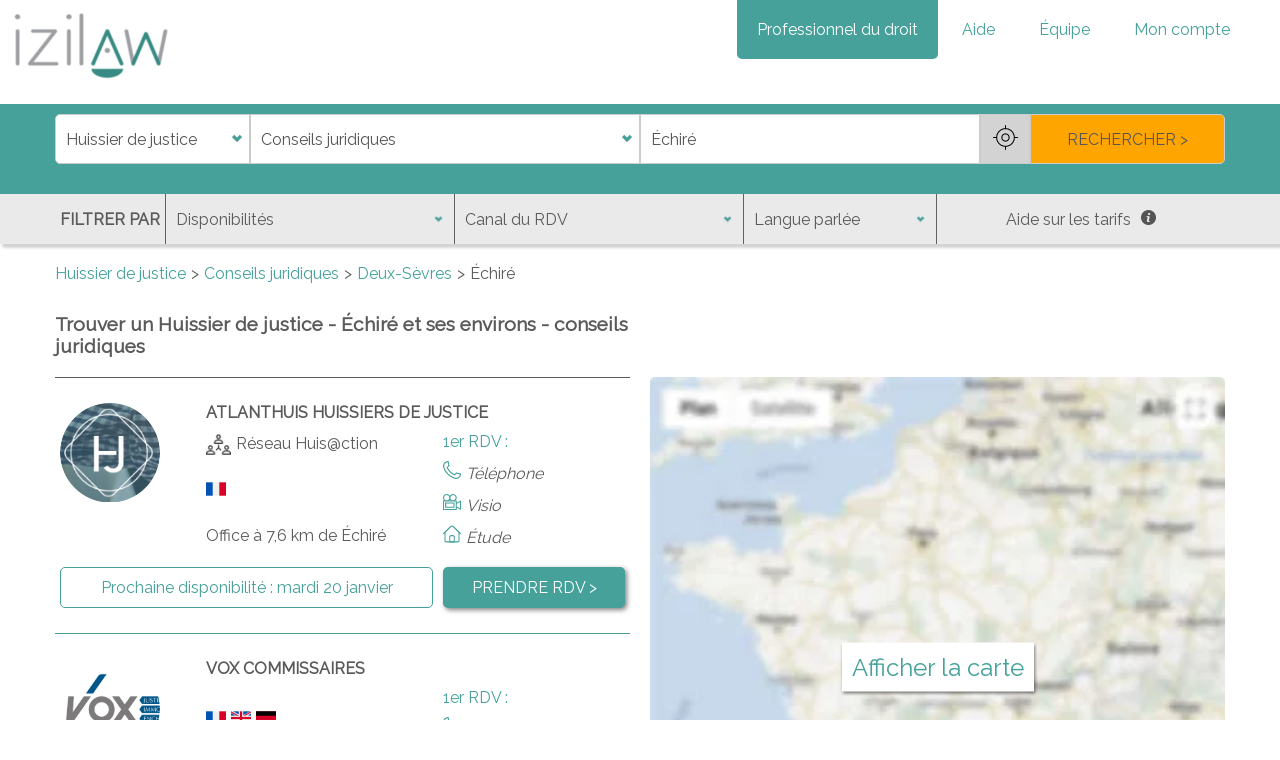

--- FILE ---
content_type: text/html; charset=utf-8
request_url: https://www.izilaw.fr/trouver/huissier-justice/conseil/%C3%89chir%C3%A9/
body_size: 13583
content:
<!DOCTYPE html><html lang="fr"><head><meta charset="utf-8"/><meta content="IE=edge" http-equiv="X-UA-Compatible"/><meta content="width=device-width, initial-scale=1" name="viewport"/><meta content="izilaw" name="author"/><script>
        
        var MARKER_ICON_URL = "/static/main/images/marker.ce672d7f2d4d.png";
        var MARKER_HOVER_ICON_URL = "/static/main/images/marker_hover.b14ed3de7ce7.png";
        var SEARCH_LAT = 46.391519;
        var SEARCH_LNG = -0.414941;
        
            var SEARCH_DOMAIN_SLUG = "conseil";
        
    </script><script defer="" src="/static/main/js/form_tools_native.min.35790d0093d3.js"></script><script defer="" src="/static/main/js/search_map.min.36a7149c53cf.js"></script><script defer="" src="/static/main/js/dynamic_search.min.c2e15cb79d84.js"></script><script defer="" src="/static/main/js/search.min.a22c1d34997a.js"></script><script defer="" src="/static/common/js/gmaps_autocomplete_native.min.aa6c4368786b.js"></script><script defer="" src="https://maps.googleapis.com/maps/api/js?key=AIzaSyBbe68j4faW9U0z8gYZ1eut3j1cjSsMau8&amp;libraries=places&amp;region=FR&amp;callback=gmapsCallback"></script><script defer="" type="application/ld+json">
            {
                "@context": "http://schema.org",
                "@type": "SearchResultsPage",
                "lastReviewed": "2026-01-19 11:59:30",
                "mainContentOfPage": "#results",
                
                    "url": "https://www.izilaw.fr/trouver/huissier-justice/conseil/%C3%89chir%C3%A9/",
                    "specialty": "Conseils juridiques",
                    "breadcrumb": {
                        "@context": "https://schema.org",
                        "@type": "BreadcrumbList",
                            "itemListElement": [{
                                "@type": "ListItem",
                                "position": 1,
                                "name": "Huissier de justice",
                                "item": "https://www.izilaw.fr/huissier-justice/"
                            },{
                                "@type": "ListItem",
                                "position": 2,
                                "name": "Conseils juridiques",
                                "item": "https://www.izilaw.fr/huissier-justice/conseil/"
                            },{
                                "@type": "ListItem",
                                "position": 3,
                                "name": "Échiré",
                                "item": "https://www.izilaw.fr/trouver/huissier-justice/conseil/%C3%89chir%C3%A9/"
                            }]
                    }
                
            }
        </script><script defer="" src="/static/common/js/lazysizes.min.8aa7d6d2af9e.js"></script><script defer="" src="/static/main/js/base.min.f20a91505a28.js"></script><script data-domain="izilaw.fr" defer="" src="https://plausible.io/js/script.js"></script><script defer="" src="https://www.googletagmanager.com/gtag/js?id=AW-828056217"></script><script defer="">
            window.dataLayer = window.dataLayer || [];
            function gtag(){dataLayer.push(arguments);}
            gtag('js', new Date());
            gtag('config', 'AW-828056217');
            var GOOGLE_ADWORDS_ID = 'AW-828056217';
        </script><script data-use-service-core="" defer="" src="https://static.elfsight.com/platform/platform.js"></script></head><body><div class="elfsight-app-77ee8134-809c-47d4-8e93-9df3c157cc19"></div><style>* { font-family: Raleway, sans-serif; } body, header { margin: 0; } .container { width: 1170px; padding: 10px; margin: 0 auto; } .shadow { box-shadow: 3px 3px 3px lightgrey; } #logo { margin: 10px; } nav > * { display: inline; } #navbar { position: absolute; right: 30px; margin-top:20px; list-style-type: none; } #navbar > a, #thematics_dropdown_button { display: inline; background-color: transparent; color: #45a19a; font-size: 1rem; padding: 20px; border-radius: 0 0 5px 5px; cursor: pointer; border: none; text-decoration: none; } #thematics_dropdown_button { margin: 0 4px; } #navbar > a.emphasis { background-color: #45a19a; color: white; } .caret-down { display: inline-block; border: solid #45a19a; border-width: 0 3px 3px 0; transform: rotate(45deg); padding: 3px; margin: 3px; } #thematics_dropdown_content, #menu { display: none; } .btn { cursor: pointer; padding: 10px; border-radius: 5px; text-decoration: none; font-size: 1rem; background-color: #45a19a; border: 1px solid transparent; color: white; box-shadow: 2px 2px 5px grey; } #headbar { width: 100%; margin: 10px 0; } main { margin: 10px auto; } .center { text-align: center; } #iframe_mention { margin-top: 20px; text-align: right; } #iframe_mention p { font-weight: bold; font-size: 15px; color: #45a19a; } #iframe_mention img { width: 128px; margin-right: 10px; margin-left: 10px; } @media screen and (max-width: 1200px) { .container { width: 960px; } } @media screen and (max-width: 992px) { #logo { width: 100px; } #navbar > a, #thematics_dropdown_button { padding: 15px 10px; } .container { width: 720px; } } @media screen and (max-width: 768px) { #navbar > a, #thematics_dropdown_button { display: none; border-radius: 0; text-align: left; } #navbar > a.emphasis { background-color: transparent; color: #45a19a; } #menu { position: relative; float: right; display: block; background-color: #45a19a; color: white; padding: 10px; margin: 10px; border-radius: 5px; font-size: inherit; border: none; z-index: 10; } #menu:focus { outline: none; } #menu .caret-down { border-color: white; } .container { width: 540px; } } @media screen and (max-width: 576px) { .container { width: 92%; } }</style><style>a.orange-btn { background-color: orange; color: #424242; } #headbar { background-color: #45a19a; } .lbl { color: transparent; position: absolute; } #form_main { display: grid; grid-template-columns: 1fr 2fr 2fr 1fr; align-items: center; } #form_main select, #form_main button, #form_main input { color: #555; border: 1px solid #ccc; padding: 0 10px; height: 50px; font-size: 1rem; box-sizing: border-box; } #form_main select { background: #fff url(/static/main/images/down_arrow_select.3543e87a63b5.png) no-repeat; background-size: 20px; background-position: right 2px center; -webkit-appearance: none; -moz-appearance: none; outline: none; cursor: pointer; } #form_main select:disabled { cursor: not-allowed; background-color: #eee; } #form_main > button { cursor: pointer; } #id_job { border-bottom-left-radius: 5px; border-top-left-radius: 5px; } #location_group { display: grid; grid-template-columns: 1fr 50px; } button#near_me { background-color: lightgrey; text-align: center; padding: 0; width: 100%; } #near_me > img { width: 25px; } #form_submit { border-bottom-right-radius: 5px; border-top-right-radius: 5px; background-color: orange; } #form_filters_toggle_container { display: none; } #form_filters_toggle { border: 1px solid white; border-radius: 5px; color: #45a19a; font-size: 0.9rem; background-color: white; padding: 5px 10px; } #form_filters { background-color: #EAEAEA; color: #5A5A5A; } #form_filters .container { padding: 0; } #filters_grid { display: grid; grid-template-columns: 110px 3fr 3fr 2fr 3fr; align-items: center; } #filters_text { font-weight: bold; padding: 5px; } #form_filters select { background: transparent url(/static/main/images/down_arrow_select.3543e87a63b5.png) no-repeat; background-size: 15px; background-position: right 8px center; -webkit-appearance: none; -moz-appearance: none; } #form_filters select, #help_prices { outline: none; cursor: pointer; color: #5A5A5A; border-radius: 0; border: 0; border-left: #606060 solid 1px; height: 50px; font-size: 1rem; padding: 10px; } #help_prices { background-color: transparent; } #help_prices img { width: 15px; margin-left: 10px; } #help_prices_content { display: none; } #search_error { display: none; } #filters_error { text-align: center; } #search_error, #filters_error p { color: red; font-weight: bold; text-align: center; background-color: white; padding: 5px; margin: 0; } #filters_error img { max-width: 100%; margin: 1rem auto; } #breadcrumb ul { list-style: none; padding: 0; } #breadcrumb li { display: inline-block; color: #5A5A5A; } #breadcrumb li+li:before { content: ">"; padding: 0 5px; } #breadcrumb a { color: #45a19a; text-decoration: none; } #loading_wheel_container { display: none; } #results_container { color: #5A5A5A; display: grid; grid-template-columns: 1fr 1fr; grid-gap: 20px; margin-top:30px; } h1 { font-size: 1.2rem; margin: 0; } #results_container > .orange-btn { margin: 0 auto; } #results { border-top: 1px solid #5A5A5A; } .pro { padding: 25px 0; } .pro + .pro { border-top: 1px solid #45a19a; } .active-pro { display: grid; grid-template-columns: 3fr 5fr 4fr; grid-gap: 10px; grid-template-areas: "pic name name" "pic network opt" "pic lang opt" "pic address opt" "slot slot link"; color: #5A5A5A; text-decoration: none; padding: 25px 5px; } .pro-hidden { display: none; } .see-more-profiles { margin: 2rem auto; display: block; } .pro-pic { grid-area: pic; } .pro-pic img { width: 100px; height: 100px; border-radius: 50%; } .pro-name { grid-area: name; font-weight: bold; } .pro-network { grid-area: network; } .network-icon { width: 25px; vertical-align: middle; margin-right: 5px; } .network-content{ display: none; } .pro-lang { grid-area: lang; } .pro-lang img { width: 20px; margin-right: 5px; } .pro-address { grid-area: address; } .passive-pro .address { margin-bottom: 1rem; } .pro-opt { grid-area: opt; font-style: italic; list-style-type: none; padding: 0; margin: 0; } .pro-opt li { margin-bottom: 10px; } .pro-opt li:first-child { font-style: normal; padding: 0; color: #45a19a; } .pro-opt img { width: 18px; margin-right: 5px; } .pro-slot { grid-area: slot; color: #45a19a; text-align: center; border: 1px #45a19a solid; border-radius: 5px; padding: 5px 10px; display: flex; } .pro-slot span, .pro-link span { margin: auto; } .first-slot-loading { font-style: italic; color: #6d6d6d; } .pro-link { grid-area: link; text-align: center; display: flex; } .results-title { text-align: center; font-weight: bold; font-style: italic; margin: 20px 0; font-size: 1.1rem; } hr { border: 1px solid orange; width: 50%; margin-top: 30px; margin-bottom: 10px; } #display_map { display: none; } @media screen and (max-width: 992px) { #form_main { display: grid; grid-template-columns: 1fr; } #form_main select, #form_main button, #form_main input { height: 35px; } #id_job { border-bottom-left-radius: 0; border-top-right-radius: 5px; } #location_group { grid-template-columns: 1fr 35px; } #near_me > img { width: 15px; } #form_submit { border-bottom-left-radius: 5px; border-top-right-radius: 0; } #form_filters { display: none; } #filters_text { display: none; } #filters_grid { grid-template-columns: 1fr 1fr; grid-column-gap: 30px; } #form_filters_toggle_container { display: block; } #form_filters select, #help_prices { border: none; text-align: left; } #results_container { grid-template-columns: 1fr; } #results_container > .orange-btn { margin: 20px auto; } } @media screen and (max-width: 768px) { .active-pro { grid-template-columns: 1fr 4fr; grid-template-areas: "pic name" "pic network" "lang lang" "address address" "opt opt" "slot slot" "link link"; } } @media screen and (max-width: 576px) { #form_submit { height: 30px; } #filters_grid { grid-template-columns: 1fr; } .pro-pic img { width: 70px; height: 70px; } }</style><title>Conseils d'huissiers à Échiré (79) - RDV en ligne</title><meta content="Conseils d'huissiers à Échiré (79) - RDV en ligne" property="og:title"/><meta content="Besoin des conseils juridiques d'un huissier à Échiré (79) dans les Deux-Sèvres (79)? Sollicitez un huissier en ligne sur izilaw.fr" name="description" property="og:description"/><meta content="https://www.izilaw.fr/trouver/huissier-justice/conseil/Échiré" property="og:url"/><link href="https://www.izilaw.fr/trouver/huissier-justice/conseil/Échiré" rel="canonical"/><meta content="http://izilawprd-paris.s3.eu-west-3.amazonaws.com/opengraph/izilaw_logo_og.jpg" property="og:image"/><meta content="http://izilawprd-paris.s3.eu-west-3.amazonaws.com/opengraph/izilaw_illustration_og.jpg" property="og:image"/><link href="https://maps.gstatic.com" rel="preconnect"/><link href="https://www.google.fr" rel="preconnect"/><link href="https://www.google.com" rel="preconnect"/><link href="https://googleads.g.doubleclick.net" rel="preconnect"/><link href="https://www.googleadservices.com" rel="preconnect"/><link href="https://www.google-analytics.com" rel="preconnect"/><header><nav><a href="/" title="Accueil izilaw.fr"><picture><source media="(max-width: 580px)" srcset="/static/common/images/izilaw_avocat_notaire_huissier_sm.15e5845f7d9a.webp" type="image/webp"/><source media="(max-width: 580px)" srcset="/static/common/images/izilaw_avocat_notaire_huissier_sm.97084fd73941.jpg" type="image/jpeg"/><img alt="izilaw.fr" id="logo" src="/static/common/images/izilaw_avocat_notaire_huissier_sm.97084fd73941.jpg" title="accueil izilaw"/></picture></a><div id="navbar_overlay"></div><button id="menu" onclick="toggleMenu()">Menu <i class="caret-down"></i></button><div id="navbar"><a class="emphasis" href="/informations/professionnel">Professionnel du droit</a> <a href="/informations/faq">Aide</a> <a href="/informations/equipe">Équipe</a> <a href="/connexion">Mon compte</a></div></nav><div class="shadow" id="headbar"><form action="" id="domain_search" method="post" novalidate=""><div class="container" id="form_main"><label class="lbl" for="id_job">j</label><label class="lbl" for="id_domain">d</label><label class="lbl" for="id_address">a</label><label class="lbl" for="id_dispo_filter">di</label><label class="lbl" for="id_first_appointment_type_filter">f</label><label class="lbl" for="id_language_filter">l</label><input id="id_current_domain" name="current_domain" type="hidden" value="Conseils juridiques"/><select id="id_job" name="job" required=""><option value="">Profession</option><option value="1">Avocat</option><option selected="" value="3">Huissier de justice</option><option value="2">Notaire</option></select><select id="id_domain" name="domain" required=""><option value="">Domaine</option><option selected="" value="50">Conseils juridiques</option><option value="41">Constats</option><option value="25">Impayés et recouvrement</option><option value="53">Jeux concours</option><option value="48">Procédure d'expulsion</option><option value="27">Rapports locatifs</option><option value="49">Saisie contrefaçon</option><option value="47">Signification d'acte</option><option value="33">Ventes aux enchères</option></select><div id="location_group"><input autocomplete="off" id="id_address" name="address" placeholder="Adresse, ville, département, ..." required="" type="text" value="Échiré"/><button id="near_me" title="Proche de moi" type="button"><img alt="Proche de moi" src="[data-uri]"/></button></div><button id="form_submit" type="submit">RECHERCHER &gt;</button></div><div class="container"><p id="search_error">Des paramètres de recherche sont erronés ou manquants, merci de les préciser.</p></div><div class="container" id="form_filters_toggle_container"><button id="form_filters_toggle" type="button">Plus de filtres</button></div><div class="shadow" id="form_filters"><div class="container"><div id="filters_grid"><div id="filters_text">FILTRER PAR</div><select id="id_dispo_filter" name="dispo_filter"><option selected="" value="">Disponibilités</option><option value="3">Dans les 3 jours (ouvrés)</option><option value="7">Dans les 7 jours</option><option value="10">Dans les 10 jours</option><option value="30">Dans les 30 jours</option></select><select id="id_first_appointment_type_filter" name="first_appointment_type_filter"><option selected="" value="">Canal du RDV</option><option value="tel">Au téléphone</option><option value="cab">Dans les locaux</option><option value="visio">En visioconférence</option></select><select id="id_language_filter" name="language_filter"><option selected="" value="">Langue parlée</option><option value="Français">Français</option><option value="Anglais">Anglais</option><option value="Espagnol">Espagnol</option><option value="Allemand">Allemand</option><option value="Italien">Italien</option><option value="Arabe">Arabe</option><option value="Grec">Grec</option><option value="Chinois">Chinois</option><option value="Portugais">Portugais</option><option value="Russe">Russe</option><option value="Libanais">Libanais</option><option value="Japonais">Japonais</option></select><button id="help_prices" type="button">Aide sur les tarifs<img alt="info" src="[data-uri]"/></button></div></div><div class="container" id="help_prices_content"><p>Les huissiers combinent des actes réglementés à un tarif fixé par la loi, et des actes non réglementés qui ont des tarifs libres. <br/> Tous les actes qui sont obligatoirement établis par un huissier ont des tarifs fixés par la loi et donc sont les mêmes quel que soit l'huissier que vous allez consulter.</p><button class="btn" id="close_help_price" type="button">Fermer</button></div></div></form></div></header><main class="container"><nav id="breadcrumb"><ul><li><a href="/huissier-justice/">Huissier de justice</a></li><li><a href="/huissier-justice/conseil/">Conseils juridiques</a></li><li><a href="/trouver/huissier-justice/conseil/Deux-S%C3%A8vres/">Deux-Sèvres</a></li><li>Échiré</li></ul></nav><div id="results_container"><h1>Trouver un Huissier de justice - Échiré et ses environs - conseils juridiques</h1><div></div><div id="loading_wheel_container"><div id="loading_wheel"></div></div><div id="results"><div id="active_profiles"><a class="pro active-pro " href="/trouver/huissier-justice/Niort/prendre-rdv/Atlanthuis-Huissiers-De-Justice" id="411"><div class="pro-pic"><img alt="Photo de profil de ATLANTHUIS HUISSIERS DE JUSTICE, Huissier de justice à Niort sur izilaw" class="lazyload" src="https://izilawprd-paris.s3.amazonaws.com/media/profile_pictures/411.png" title="Photo de profil de ATLANTHUIS HUISSIERS DE JUSTICE, Huissier de justice à Niort sur izilaw"/></div><div class="pro-name">ATLANTHUIS HUISSIERS DE JUSTICE</div><div class="pro-network"><picture><source srcset="/static/main/images/network.2111c18e3977.webp" type="image/webp"/><source srcset="/static/main/images/network.ad71697a1d89.jpg" type="image/jpeg"/><img alt="Réseau" class="network-icon" src="/static/main/images/network.ad71697a1d89.jpg" title="Réseau Huis@ction"/></picture><span class="network-show-more" onclick="show_network_info(1);return false">Réseau Huis@ction</span><div class="network-content" id="network_content_1" onclick="return false"><span class="close" onclick="hide_network_info();return false">×</span></div></div><div class="pro-lang"><img alt="Français" src="https://izilawprd-paris.s3.amazonaws.com/media/flags/france.png" title="Français"/></div><div class="pro-address">Office à 7,6 km de Échiré</div><ul class="pro-opt"><li>1er RDV :</li><li><img alt="tel" class="lazyload" src="[data-uri]" title="1er RDV au téléphone possible"/>Téléphone</li><li><img alt="vis" class="lazyload" src="[data-uri]" title="1er RDV en visioconférence possible"/>Visio</li><li><img alt="loc" class="lazyload" src="[data-uri]" title="1er RDV dans les locaux possible"/>Étude</li></ul><div class="pro-slot"><span>Prochaine disponibilité : <span class="first-slot first-slot-loading" id="first_slot_411">chargement ...</span></span></div><div class="pro-link btn"><span>PRENDRE RDV &gt;</span></div><div hidden=""><div id="411_out_of_bounds">false</div><div id="411_lat">46,327464</div><div id="411_lng">-0,448031</div></div></a> <a class="pro active-pro " href="/trouver/huissier-justice/Parthenay/prendre-rdv/Vox-Commissaires-parthenay" id="1067"><div class="pro-pic"><img alt="Photo de profil de VOX COMMISSAIRES, Huissier de justice à Parthenay sur izilaw" class="lazyload" src="https://izilawprd-paris.s3.amazonaws.com/media/profile_pictures/1067_bv7Swou.png" title="Photo de profil de VOX COMMISSAIRES, Huissier de justice à Parthenay sur izilaw"/></div><div class="pro-name">VOX COMMISSAIRES</div><div class="pro-network"></div><div class="pro-lang"><img alt="Français" src="https://izilawprd-paris.s3.amazonaws.com/media/flags/france.png" title="Français"/><img alt="Anglais" src="https://izilawprd-paris.s3.amazonaws.com/media/flags/uk.png" title="Anglais"/><img alt="Allemand" src="https://izilawprd-paris.s3.amazonaws.com/media/flags/germany.png" title="Allemand"/></div><div class="pro-address">Office à 31,3 km de Échiré</div><ul class="pro-opt"><li>1er RDV :</li><li><img alt="tel" class="lazyload" src="[data-uri]" title="1er RDV au téléphone possible"/>Téléphone</li><li><img alt="loc" class="lazyload" src="[data-uri]" title="1er RDV dans les locaux possible"/>Étude</li></ul><div class="pro-slot"><span>Prochaine disponibilité : <span class="first-slot first-slot-loading" id="first_slot_1067">chargement ...</span></span></div><div class="pro-link btn"><span>PRENDRE RDV &gt;</span></div><div hidden=""><div id="1067_out_of_bounds">false</div><div id="1067_lat">46,64849</div><div id="1067_lng">-0,246447</div></div></a> <a class="pro active-pro " href="/trouver/huissier-justice/Saintes/prendre-rdv/Atlantic-Huissiers" id="1210"><div class="pro-pic"><img alt="Photo de profil de Atlantic Huissiers, Huissier de justice à Saintes sur izilaw" class="lazyload" src="https://izilawprd-paris.s3.amazonaws.com/media/profile_pictures/1210.png" title="Photo de profil de Atlantic Huissiers, Huissier de justice à Saintes sur izilaw"/></div><div class="pro-name">Atlantic Huissiers</div><div class="pro-network"><picture><source srcset="/static/main/images/network.2111c18e3977.webp" type="image/webp"/><source srcset="/static/main/images/network.ad71697a1d89.jpg" type="image/jpeg"/><img alt="Réseau" class="network-icon" src="/static/main/images/network.ad71697a1d89.jpg" title="Réseau Kaliact"/></picture><span class="network-show-more" onclick="show_network_info(4);return false">Réseau Kaliact</span><div class="network-content" id="network_content_4" onclick="return false"><span class="close" onclick="hide_network_info();return false">×</span></div></div><div class="pro-lang"><img alt="Français" src="https://izilawprd-paris.s3.amazonaws.com/media/flags/france.png" title="Français"/><img alt="Anglais" src="https://izilawprd-paris.s3.amazonaws.com/media/flags/uk.png" title="Anglais"/></div><div class="pro-address">Office à 73,6 km de Échiré</div><ul class="pro-opt"><li>1er RDV :</li><li><img alt="tel" class="lazyload" src="[data-uri]" title="1er RDV au téléphone possible"/>Téléphone</li><li><img alt="loc" class="lazyload" src="[data-uri]" title="1er RDV dans les locaux possible"/>Étude</li></ul><div class="pro-slot"><span>Prochaine disponibilité : <span class="first-slot first-slot-loading" id="first_slot_1210">chargement ...</span></span></div><div class="pro-link btn"><span>PRENDRE RDV &gt;</span></div><div hidden=""><div id="1210_out_of_bounds">false</div><div id="1210_lat">45,747758</div><div id="1210_lng">-0,635748</div></div></a> <a class="pro active-pro " href="/trouver/huissier-justice/Airvault/prendre-rdv/Vox-Commissaires-airvault" id="1064"><div class="pro-pic"><img alt="Photo de profil de VOX COMMISSAIRES, Huissier de justice à Airvault sur izilaw" class="lazyload" src="https://izilawprd-paris.s3.amazonaws.com/media/profile_pictures/1064_RUP39bk.png" title="Photo de profil de VOX COMMISSAIRES, Huissier de justice à Airvault sur izilaw"/></div><div class="pro-name">VOX COMMISSAIRES</div><div class="pro-network"></div><div class="pro-lang"><img alt="Français" src="https://izilawprd-paris.s3.amazonaws.com/media/flags/france.png" title="Français"/></div><div class="pro-address">Office à 52,8 km de Échiré</div><ul class="pro-opt"><li>1er RDV :</li><li><img alt="tel" class="lazyload" src="[data-uri]" title="1er RDV au téléphone possible"/>Téléphone</li></ul><div class="pro-slot"><span>Prochaine disponibilité : <span class="first-slot first-slot-loading" id="first_slot_1064">chargement ...</span></span></div><div class="pro-link btn"><span>PRENDRE RDV &gt;</span></div><div hidden=""><div id="1064_out_of_bounds">false</div><div id="1064_lat">46,826646</div><div id="1064_lng">-0,138503</div></div></a> <a class="pro active-pro " href="/trouver/huissier-justice/Poitiers/prendre-rdv/Vox--poitiers" id="1821"><div class="pro-pic"><img alt="Photo de profil de Vox , Huissier de justice à Poitiers sur izilaw" class="lazyload" src="https://izilawprd-paris.s3.amazonaws.com/media/profile_pictures/1821_Z7kQbV3.png" title="Photo de profil de Vox , Huissier de justice à Poitiers sur izilaw"/></div><div class="pro-name">Maître</div><div class="pro-network"></div><div class="pro-lang"><img alt="Français" src="https://izilawprd-paris.s3.amazonaws.com/media/flags/france.png" title="Français"/></div><div class="pro-address">Office à 61,6 km de Échiré</div><ul class="pro-opt"><li>1er RDV :</li><li><img alt="tel" class="lazyload" src="[data-uri]" title="1er RDV au téléphone possible"/>Téléphone</li><li><img alt="loc" class="lazyload" src="[data-uri]" title="1er RDV dans les locaux possible"/>Étude</li></ul><div class="pro-slot"><span>Prochaine disponibilité : <span class="first-slot first-slot-loading" id="first_slot_1821">chargement ...</span></span></div><div class="pro-link btn"><span>PRENDRE RDV &gt;</span></div><div hidden=""><div id="1821_out_of_bounds">false</div><div id="1821_lat">46,583648681640625</div><div id="1821_lng">0,34016290307044983</div></div></a> <a class="pro active-pro " href="/trouver/huissier-justice/Valence-en-Poitou/prendre-rdv/Alexis-Mamalet-valence-en-poitou" id="1823"><div class="pro-pic"><img alt="Photo de profil de Alexis Mamalet, Huissier de justice à Valence-en-Poitou sur izilaw" class="lazyload" src="https://izilawprd-paris.s3.amazonaws.com/media/profile_pictures/1823_MFRcxML.png" title="Photo de profil de Alexis Mamalet, Huissier de justice à Valence-en-Poitou sur izilaw"/></div><div class="pro-name">Maître Mamalet</div><div class="pro-network"></div><div class="pro-lang"><img alt="Français" src="https://izilawprd-paris.s3.amazonaws.com/media/flags/france.png" title="Français"/></div><div class="pro-address">Office à 49,1 km de Échiré</div><ul class="pro-opt"><li>1er RDV :</li><li><img alt="tel" class="lazyload" src="[data-uri]" title="1er RDV au téléphone possible"/>Téléphone</li><li><img alt="vis" class="lazyload" src="[data-uri]" title="1er RDV en visioconférence possible"/>Visio</li><li><img alt="loc" class="lazyload" src="[data-uri]" title="1er RDV dans les locaux possible"/>Étude</li></ul><div class="pro-slot"><span>Prochaine disponibilité : <span class="first-slot first-slot-loading" id="first_slot_1823">chargement ...</span></span></div><div class="pro-link btn"><span>PRENDRE RDV &gt;</span></div><div hidden=""><div id="1823_out_of_bounds">false</div><div id="1823_lat">46,316931</div><div id="1823_lng">0,2155808</div></div></a> <a class="pro active-pro " href="/trouver/huissier-justice/La%20Roche-sur-Yon/prendre-rdv/Aurik-Vendee" id="1490"><div class="pro-pic"><img alt="Photo de profil de Aurik Vendée, Huissier de justice à La Roche-sur-Yon sur izilaw" class="lazyload" src="https://izilawprd-paris.s3.amazonaws.com/media/profile_pictures/1490.png" title="Photo de profil de Aurik Vendée, Huissier de justice à La Roche-sur-Yon sur izilaw"/></div><div class="pro-name">Aurik Vendée</div><div class="pro-network"></div><div class="pro-lang"><img alt="Français" src="https://izilawprd-paris.s3.amazonaws.com/media/flags/france.png" title="Français"/></div><div class="pro-address">Office à 85,6 km de Échiré</div><ul class="pro-opt"><li>1er RDV :</li><li><img alt="tel" class="lazyload" src="[data-uri]" title="1er RDV au téléphone possible"/>Téléphone</li><li><img alt="loc" class="lazyload" src="[data-uri]" title="1er RDV dans les locaux possible"/>Étude</li></ul><div class="pro-slot"><span>Prochaine disponibilité : <span class="first-slot first-slot-loading" id="first_slot_1490">chargement ...</span></span></div><div class="pro-link btn"><span>PRENDRE RDV &gt;</span></div><div hidden=""><div id="1490_out_of_bounds">false</div><div id="1490_lat">46,6821674198289</div><div id="1490_lng">-1,45065429503488</div></div></a> <a class="pro active-pro " href="/trouver/huissier-justice/Royan/prendre-rdv/Guillaume-Lheraud" id="406"><div class="pro-pic"><img alt="Photo de profil de Guillaume Lhéraud, Huissier de justice à Royan sur izilaw" class="lazyload" src="https://izilawprd-paris.s3.amazonaws.com/media/profile_pictures/406.png" title="Photo de profil de Guillaume Lhéraud, Huissier de justice à Royan sur izilaw"/></div><div class="pro-name">Maître Lhéraud</div><div class="pro-network"><picture><source srcset="/static/main/images/network.2111c18e3977.webp" type="image/webp"/><source srcset="/static/main/images/network.ad71697a1d89.jpg" type="image/jpeg"/><img alt="Réseau" class="network-icon" src="/static/main/images/network.ad71697a1d89.jpg" title="Réseau Huis@ction"/></picture><span class="network-show-more" onclick="show_network_info(1);return false">Réseau Huis@ction</span><div class="network-content" id="network_content_1" onclick="return false"><span class="close" onclick="hide_network_info();return false">×</span></div></div><div class="pro-lang"><img alt="Français" src="https://izilawprd-paris.s3.amazonaws.com/media/flags/france.png" title="Français"/><img alt="Anglais" src="https://izilawprd-paris.s3.amazonaws.com/media/flags/uk.png" title="Anglais"/></div><div class="pro-address">Office à 97,0 km de Échiré</div><ul class="pro-opt"><li>1er RDV :</li><li><img alt="tel" class="lazyload" src="[data-uri]" title="1er RDV au téléphone possible"/>Téléphone</li><li><img alt="loc" class="lazyload" src="[data-uri]" title="1er RDV dans les locaux possible"/>Étude</li></ul><div class="pro-slot"><span>Prochaine disponibilité : <span class="first-slot first-slot-loading" id="first_slot_406">chargement ...</span></span></div><div class="pro-link btn"><span>PRENDRE RDV &gt;</span></div><div hidden=""><div id="406_out_of_bounds">false</div><div id="406_lat">45,6242247</div><div id="406_lng">-1,0137993</div></div></a> <a class="pro active-pro " href="/trouver/huissier-justice/Royan/prendre-rdv/Frederic-Nekadi" id="407"><div class="pro-pic"><img alt="Photo de profil de Frederic Nekadi, Huissier de justice à Royan sur izilaw" class="lazyload" src="https://izilawprd-paris.s3.amazonaws.com/media/profile_pictures/407.png" title="Photo de profil de Frederic Nekadi, Huissier de justice à Royan sur izilaw"/></div><div class="pro-name">Maître Nekadi</div><div class="pro-network"><picture><source srcset="/static/main/images/network.2111c18e3977.webp" type="image/webp"/><source srcset="/static/main/images/network.ad71697a1d89.jpg" type="image/jpeg"/><img alt="Réseau" class="network-icon" src="/static/main/images/network.ad71697a1d89.jpg" title="Réseau Huis@ction"/></picture><span class="network-show-more" onclick="show_network_info(1);return false">Réseau Huis@ction</span><div class="network-content" id="network_content_1" onclick="return false"><span class="close" onclick="hide_network_info();return false">×</span></div></div><div class="pro-lang"><img alt="Français" src="https://izilawprd-paris.s3.amazonaws.com/media/flags/france.png" title="Français"/></div><div class="pro-address">Office à 97,1 km de Échiré</div><ul class="pro-opt"><li>1er RDV :</li><li><img alt="tel" class="lazyload" src="[data-uri]" title="1er RDV au téléphone possible"/>Téléphone</li><li><img alt="loc" class="lazyload" src="[data-uri]" title="1er RDV dans les locaux possible"/>Étude</li></ul><div class="pro-slot"><span>Prochaine disponibilité : <span class="first-slot first-slot-loading" id="first_slot_407">chargement ...</span></span></div><div class="pro-link btn"><span>PRENDRE RDV &gt;</span></div><div hidden=""><div id="407_out_of_bounds">false</div><div id="407_lat">45,6241884170208</div><div id="407_lng">-1,01383620187741</div></div></a> <a class="pro active-pro " href="/trouver/huissier-justice/Montmorillon/prendre-rdv/Marc-Darmon-montmorillon" id="1822"><div class="pro-pic"><img alt="Photo de profil de Marc Darmon, Huissier de justice à Montmorillon sur izilaw" class="lazyload" src="https://izilawprd-paris.s3.amazonaws.com/media/profile_pictures/1822_2h98Ifn.png" title="Photo de profil de Marc Darmon, Huissier de justice à Montmorillon sur izilaw"/></div><div class="pro-name">Maître Darmon</div><div class="pro-network"></div><div class="pro-lang"><img alt="Français" src="https://izilawprd-paris.s3.amazonaws.com/media/flags/france.png" title="Français"/></div><div class="pro-address">Office à 98,5 km de Échiré</div><ul class="pro-opt"><li>1er RDV :</li><li><img alt="tel" class="lazyload" src="[data-uri]" title="1er RDV au téléphone possible"/>Téléphone</li><li><img alt="loc" class="lazyload" src="[data-uri]" title="1er RDV dans les locaux possible"/>Étude</li></ul><div class="pro-slot"><span>Prochaine disponibilité : <span class="first-slot first-slot-loading" id="first_slot_1822">chargement ...</span></span></div><div class="pro-link btn"><span>PRENDRE RDV &gt;</span></div><div hidden=""><div id="1822_out_of_bounds">false</div><div id="1822_lat">46,4262111</div><div id="1822_lng">0,8683384</div></div></a> <a class="pro active-pro pro-hidden" href="/trouver/huissier-justice/La%20Baule-Escoublac/prendre-rdv/Vincent-Massicot" id="253"><div class="pro-pic"><img alt="Photo de profil de Vincent Massicot, Huissier de justice à La Baule-Escoublac sur izilaw" class="lazyload" src="https://izilawprd-paris.s3.amazonaws.com/media/profile_pictures/253_Hw58lRg.png" title="Photo de profil de Vincent Massicot, Huissier de justice à La Baule-Escoublac sur izilaw"/></div><div class="pro-name">Maître Massicot</div><div class="pro-network"></div><div class="pro-lang"><img alt="Français" src="https://izilawprd-paris.s3.amazonaws.com/media/flags/france.png" title="Français"/></div><div class="pro-address">Office à 180,2 km de Échiré</div><ul class="pro-opt"><li>1er RDV :</li><li><img alt="tel" class="lazyload" src="[data-uri]" title="1er RDV au téléphone possible"/>Téléphone</li><li><img alt="loc" class="lazyload" src="[data-uri]" title="1er RDV dans les locaux possible"/>Étude</li></ul><div class="pro-slot"><span>Prochaine disponibilité : <span class="first-slot first-slot-loading" id="first_slot_253">chargement ...</span></span></div><div class="pro-link btn"><span>PRENDRE RDV &gt;</span></div><div hidden=""><div id="253_out_of_bounds">false</div><div id="253_lat">47,282078</div><div id="253_lng">-2,394797</div></div></a><button class="btn see-more-profiles" type="button">Voir plus de profils</button></div><hr/><p class="results-title">Autres huissiers de justice n’ayant pas activé la prise de RDV en ligne</p><div id="passive_profiles"><div class="pro passive-pro "><div class="pro-name"><p>S.C.P DION AURORE SELOSSE THIERRY</p></div><div class="address">Office à 50,6 km de Échiré</div></div><div class="pro passive-pro "><div class="pro-name"><p>S.C.P ANDOUARD - GREGORUTTI</p></div><div class="address">Office à 8,5 km de Échiré</div></div><div class="pro passive-pro "><div class="pro-name"><p>S.E.L.A.R.L ADVENTHUIS</p></div><div class="address">Office à 31,3 km de Échiré</div></div><div class="pro passive-pro pro-hidden"><div class="pro-name"><p>MOUREAU-BARUSSAUD CHANTAL</p></div><div class="address">Office à 64,6 km de Échiré</div></div><div class="pro passive-pro pro-hidden"><div class="pro-name"><p>CHEMIN EMMANUEL</p></div><div class="address">Office à 67,2 km de Échiré</div></div><div class="pro passive-pro pro-hidden"><div class="pro-name"><p>S.C.P GELE JEAN-PHILIPPE</p></div><div class="address">Office à 8,4 km de Échiré</div></div><div class="pro passive-pro pro-hidden"><div class="pro-name"><p>S.C.P ANDOUARD - GREGORUTTI</p></div><div class="address">Office à 16,3 km de Échiré</div></div><button class="btn see-more-profiles" type="button">Voir plus de profils</button></div></div><div id="map_container"><div id="display_map"><picture><source data-srcset="/static/main/images/gmaps_blur_fr.aa42f54e6ae1.webp" type="image/webp"/><source data-srcset="/static/main/images/gmaps_blur_fr.9695fda8c173.jpg" type="image/jpeg"/><img alt="Carte" class="lazyload" data-src="/static/main/images/gmaps_blur_fr.9695fda8c173.jpg"/></picture><p>Afficher la carte</p></div><div id="map"></div></div></div><div id="map_limit"> </div><div class="container" id="pro_search">Vous avez fait face à certaines difficultés ou conflits ? Vous souhaitez aujourd'hui bénéficier de l'expérience d'un huissier de justice pour mieux anticiper ces risques et éviter que cela ne se reproduise ? Nos huissiers peuvent mettre à profit leur expérience des conflits.<br/><br/>Par exemple vous souhaitez vous protéger face à des impayés de loyer ou face à des préjudices liés à une livraison défaillante ? Vous pouvez demander conseils à un huissier de justice sur les éléments à mettre en place.<br/><br/>Les huissiers sont souvent vus comme intervenant uniquement en cas de problème, mais cette expérience les légitime aussi pour agir en amont de ces difficultés pour réduire les risques de préjudice si une de ces difficultés intervient.<br/><br/></div></main><footer><div class="container"><div id="searchlinks_container"><div><div class="footer-subtitle">Autres domaines juridiques dans votre zone</div><a class="search-link" href="/trouver/huissier-justice/constat/%C3%89chir%C3%A9/">Constats - Échiré</a> <a class="search-link" href="/trouver/huissier-justice/impayes-recouvrement/%C3%89chir%C3%A9/">Impayés et recouvrement - Échiré</a> <a class="search-link" href="/trouver/huissier-justice/jeux-concours/%C3%89chir%C3%A9/">Jeux concours - Échiré</a> <a class="search-link" href="/trouver/huissier-justice/procedure-expulsion/%C3%89chir%C3%A9/">Procédure d'expulsion - Échiré</a> <a class="search-link" href="/trouver/huissier-justice/rapports-locatifs/%C3%89chir%C3%A9/">Rapports locatifs - Échiré</a> <a class="search-link" href="/trouver/huissier-justice/saisie-contrefacon/%C3%89chir%C3%A9/">Saisie contrefaçon - Échiré</a> <a class="search-link" href="/trouver/huissier-justice/signification-acte/%C3%89chir%C3%A9/">Signification d'acte - Échiré</a> <a class="search-link" href="/trouver/huissier-justice/ventes-aux-encheres/%C3%89chir%C3%A9/">Ventes aux enchères - Échiré</a><div class="footer-subtitle">Autres professions dans votre zone</div><a class="search-link" href="/trouver/avocat/tous/Niort/">Avocat à Niort</a> <a class="search-link" href="/trouver/notaire/immobilier/Niort/">Notaire à Niort</a></div><div><div class="footer-subtitle">Villes proches</div><div class="pro-search-content"><div><a class="search-link" href="/trouver/huissier-justice/conseil/Aiffres/">Aiffres</a> <a class="search-link" href="/trouver/huissier-justice/conseil/Amailloux/">Amailloux</a> <a class="search-link" href="/trouver/huissier-justice/conseil/Azay-sur-Thouet/">Azay-sur-Thouet</a> <a class="search-link" href="/trouver/huissier-justice/conseil/Beauvoir-sur-Niort/">Beauvoir-sur-Niort</a> <a class="search-link" href="/trouver/huissier-justice/conseil/Bessines/">Bessines</a> <a class="search-link" href="/trouver/huissier-justice/conseil/Brioux-sur-Boutonne/">Brioux-sur-Boutonne</a> <a class="search-link" href="/trouver/huissier-justice/conseil/Champdeniers-Saint-Denis/">Champdeniers-Saint-Denis</a> <a class="search-link" href="/trouver/huissier-justice/conseil/Chauray/">Chauray</a> <a class="search-link" href="/trouver/huissier-justice/conseil/Ch%C3%A2tillon-sur-Thouet/">Châtillon-sur-Thouet</a> <a class="search-link" href="/trouver/huissier-justice/conseil/Faye-sur-Ardin/">Faye-sur-Ardin</a></div><div><a class="search-link" href="/trouver/huissier-justice/conseil/La%20Cr%C3%A8che/">La Crèche</a> <a class="search-link" href="/trouver/huissier-justice/conseil/Magn%C3%A9/">Magné</a> <a class="search-link" href="/trouver/huissier-justice/conseil/Mazi%C3%A8res-en-G%C3%A2tine/">Mazières-en-Gâtine</a> <a class="search-link" href="/trouver/huissier-justice/conseil/Niort/">Niort</a> <a class="search-link" href="/trouver/huissier-justice/conseil/Pamproux/">Pamproux</a> <a class="search-link" href="/trouver/huissier-justice/conseil/Pompaire/">Pompaire</a> <a class="search-link" href="/trouver/huissier-justice/conseil/Saint-Maixent-l'%C3%89cole/">Saint-Maixent-l'École</a> <a class="search-link" href="/trouver/huissier-justice/conseil/Saint-Pardoux/">Saint-Pardoux</a> <a class="search-link" href="/trouver/huissier-justice/conseil/Sciecq/">Sciecq</a> <a class="search-link" href="/trouver/huissier-justice/conseil/Vouill%C3%A9/">Vouillé</a></div></div></div></div><div id="sn_container"><picture><source data-srcset="/static/common/images/willa.c21294c1224c.webp" type="image/webp"/><source data-srcset="/static/common/images/willa.815b948fa000.jpg" type="image/jpeg"/><img alt="Willa" class="lazyload" data-src="/static/common/images/willa.815b948fa000.jpg" id="logo_willa" title="Willa"/></picture><div><a href="https://www.linkedin.com/company/izilaw" rel="noreferrer" target="_blank"><picture><source data-srcset="/static/common/images/linkedin.d436fb38cb33.webp" type="image/webp"/><source data-srcset="/static/common/images/linkedin.9b1704b206f3.jpg" type="image/jpeg"/><img alt="Logo Linkedin" class="lazyload" data-src="/static/common/images/linkedin.9b1704b206f3.jpg" title="Suivez-nous sur Linkedin"/></picture></a> <a href="https://www.facebook.com/izilaw/" rel="noreferrer" target="_blank"><picture><source data-srcset="/static/common/images/facebook.02d7051cde2d.webp" type="image/webp"/><source data-srcset="/static/common/images/facebook.c9d134a8a0b1.jpg" type="image/jpeg"/><img alt="Logo Facebook" class="lazyload" data-src="/static/common/images/facebook.c9d134a8a0b1.jpg" title="Suivez-nous sur Facebook"/></picture></a> <a href="https://twitter.com/izilaw" rel="noreferrer" target="_blank"><picture><source data-srcset="/static/common/images/twitter.f876f1ef56aa.webp" type="image/webp"/><source data-srcset="/static/common/images/twitter.568fa300121b.jpg" type="image/jpeg"/><img alt="Logo Twitter" class="lazyload" data-src="/static/common/images/twitter.568fa300121b.jpg" title="Suivez-nous sur Twitter"/></picture></a> <a href="/fiches-pratiques/" target="_blank"><picture><source data-srcset="/static/common/images/blog.2811c60fab45.webp" type="image/webp"/><source data-srcset="/static/common/images/blog.7471b0a34cf0.jpg" type="image/jpeg"/><img alt="Blog izilaw" class="lazyload" data-src="/static/common/images/blog.7471b0a34cf0.jpg" title="Suivez notre blog"/></picture></a></div></div><div id="mentions"><p>Copyright © 2025 izilaw, tous droits réservés.</p><p><a href="/fiches-pratiques/" target="_blank">Fiches pratiques</a> <a href="/informations/equipe">L'équipe</a> <a href="/informations/faq-professionnels">FAQ Professionnels</a> <a href="/informations/faq-utilisateurs">FAQ Particuliers</a> <a id="contact_protected" target="_blank">Nous contacter : contact@izilaw.fr</a></p><p><a href="/informations/cgu">Conditions générales d'utilisation</a> <a href="/informations/protection-et-securite-des-donnees">Politique relative à la protection des données personnelles</a> <a href="/informations/mentions-legales">Mentions légales</a> <a href="/informations/transparence">Transparence de la plateforme</a></p></div></div></footer><link href="https://fonts.googleapis.com/css?family=Raleway&amp;display=swap" rel="stylesheet"/><link href="/static/main/css/base.min.82eac90cab33.css" rel="stylesheet"/><link href="/static/main/css/search.min.6d10a7218575.css" rel="stylesheet"/></body></html>